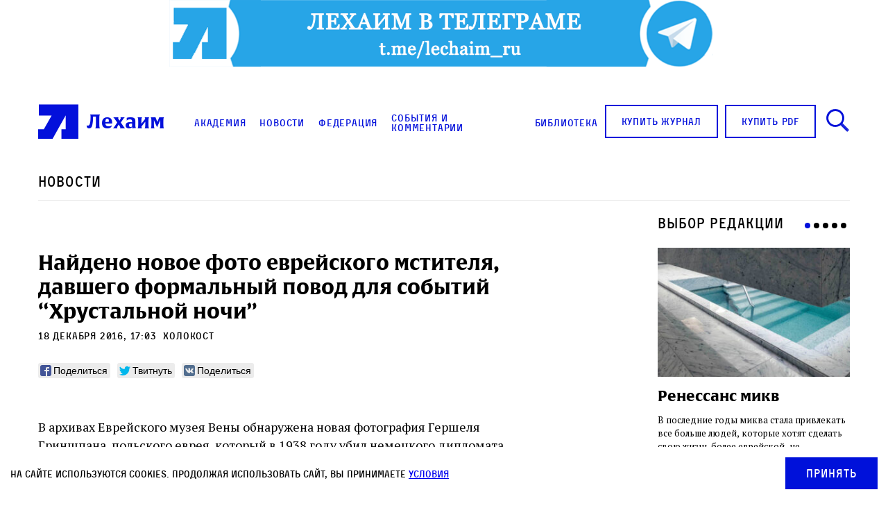

--- FILE ---
content_type: text/html; charset=UTF-8
request_url: https://lechaim.ru/news/najdeno-novoe-foto-evrejskogo-mstitelya-davshego-formalnyj-povod-dlya-sobytij-hrustalnoj-nochi/
body_size: 21099
content:
<!DOCTYPE html>
<html>

<head lang="ru-RU"><style>img.lazy{min-height:1px}</style><link href="https://lechaim.ru/wp-content/plugins/w3-total-cache/pub/js/lazyload.min.js" as="script">
    <link rel="apple-touch-icon" sizes="180x180" href="https://lechaim.ru/wp-content/themes/lechaim-resp/assets/img/apple-touch-icon.png">
    <link rel="icon" type="image/png" sizes="32x32" href="https://lechaim.ru/wp-content/themes/lechaim-resp/assets/img/favicon-32x32.png">
    <link rel="icon" type="image/png" sizes="16x16" href="https://lechaim.ru/wp-content/themes/lechaim-resp/assets/img/favicon-16x16.png">
    <link rel="mask-icon" href="https://lechaim.ru/wp-content/themes/lechaim-resp/assets/img/safari-pinned-tab.svg" color="#5bbad5">
    <meta name="theme-color" content="#ffffff">
    <meta charset="UTF-8">
    <meta name="google-site-verification" content="6qo_FKKL5dSKuYdf0rU4SkjyvoNGCJFcLogXa_r_Yz4" />
    <meta name="viewport" content="width=device-width, initial-scale=1.0, maximum-scale=1.0, user-scalable=0" />
        <meta property="fb:pages" content="153347451379375" />
    <meta property='og:og:locale' content='ru_RU'>
    <meta property='og:type' content='article'>
    <meta property='og:site_name' content='Лехаим'>
    <meta property='og:url' content='http://lechaim.ru/news/najdeno-novoe-foto-evrejskogo-mstitelya-davshego-formalnyj-povod-dlya-sobytij-hrustalnoj-nochi/'>
    <meta property='og:title' content='Найдено новое фото еврейского мстителя, давшего формальный повод для событий &#8220;Хрустальной ночи&#8221;'>
        <meta property='og:description' content='В архивах Еврейского музея Вены обнаружена новая фотография Гершеля Гриншпана, польского еврея, который в 1938 году убил немецкого дипломата Эрнста фом Рата, что послужило формальным поводом для событий "Хрустальной ночи" - антиеврейского погрома во всей нацистской Германии и части Австрии 9—10 ноября 1938 года, осуществленного военизированными отрядами СА и гражданскими лицами.'>
            <meta property='og:image' content='https://lechaim.ru/wp-content/uploads/2016/12/grinshpan_hrustal.jpg'>
    <link rel="image_src" href='https://lechaim.ru/wp-content/uploads/2016/12/grinshpan_hrustal.jpg'>
    <meta name='twitter:image' content='https://lechaim.ru/wp-content/uploads/2016/12/grinshpan_hrustal.jpg'>
        <meta name='twitter:card' content='summary'>
    <meta name='twitter:site' content='@LechaimRU'>
    <meta name='twitter:creator' content='@LechaimRU'>
    <meta property='article:published_time' content='2016-12-18T17:03:08+03:00'>
    <meta property='article:publisher' content='https://www.facebook.com/lechaim.ru'>
        <title>Найдено новое фото еврейского мстителя, давшего формальный повод для событий &#8220;Хрустальной ночи&#8221; — Лехаим
    </title>
    <link href='https://fonts.googleapis.com/css?family=PT+Serif:400,700&subset=latin,cyrillic-ext' rel='stylesheet'>
    <link rel="stylesheet" href="https://lechaim.ru/wp-content/themes/lechaim-resp/assets/css/style_add-to-scss.css?v=2208031747560">
    <link rel="stylesheet" href="https://lechaim.ru/wp-content/themes/lechaim-resp/assets/css/style.css?v=2505301624230">
        <meta name='robots' content='index, follow, max-image-preview:large, max-snippet:-1, max-video-preview:-1' />

	<!-- This site is optimized with the Yoast SEO plugin v22.8 - https://yoast.com/wordpress/plugins/seo/ -->
	<meta name="description" content="НОВОСТИ" />
	<link rel="canonical" href="https://lechaim.ru/news/najdeno-novoe-foto-evrejskogo-mstitelya-davshego-formalnyj-povod-dlya-sobytij-hrustalnoj-nochi/" />
	<meta property="og:locale" content="ru_RU" />
	<meta property="og:type" content="article" />
	<meta property="og:title" content="Найдено новое фото еврейского мстителя, давшего формальный повод для событий &quot;Хрустальной ночи&quot;" />
	<meta property="og:description" content="НОВОСТИ" />
	<meta property="og:url" content="https://lechaim.ru/news/najdeno-novoe-foto-evrejskogo-mstitelya-davshego-formalnyj-povod-dlya-sobytij-hrustalnoj-nochi/" />
	<meta property="og:site_name" content="Лехаим" />
	<meta property="article:publisher" content="https://www.facebook.com/lechaim.ru" />
	<meta property="article:modified_time" content="2016-12-18T13:30:10+00:00" />
	<meta property="og:image" content="https://lechaim.ru/wp-content/uploads/2016/12/grinshpan_hrustal.jpg" />
	<meta property="og:image:width" content="600" />
	<meta property="og:image:height" content="400" />
	<meta property="og:image:type" content="image/jpeg" />
	<meta name="twitter:card" content="summary_large_image" />
	<meta name="twitter:site" content="@lechaimRU" />
	<script type="application/ld+json" class="yoast-schema-graph">{"@context":"https://schema.org","@graph":[{"@type":"WebPage","@id":"https://lechaim.ru/news/najdeno-novoe-foto-evrejskogo-mstitelya-davshego-formalnyj-povod-dlya-sobytij-hrustalnoj-nochi/","url":"https://lechaim.ru/news/najdeno-novoe-foto-evrejskogo-mstitelya-davshego-formalnyj-povod-dlya-sobytij-hrustalnoj-nochi/","name":"Найдено новое фото еврейского мстителя, давшего формальный повод для событий \"Хрустальной ночи\"","isPartOf":{"@id":"https://lechaim.ru/#website"},"primaryImageOfPage":{"@id":"https://lechaim.ru/news/najdeno-novoe-foto-evrejskogo-mstitelya-davshego-formalnyj-povod-dlya-sobytij-hrustalnoj-nochi/#primaryimage"},"image":{"@id":"https://lechaim.ru/news/najdeno-novoe-foto-evrejskogo-mstitelya-davshego-formalnyj-povod-dlya-sobytij-hrustalnoj-nochi/#primaryimage"},"thumbnailUrl":"https://lechaim.ru/wp-content/uploads/2016/12/grinshpan_hrustal.jpg","datePublished":"2016-12-18T14:03:08+00:00","dateModified":"2016-12-18T13:30:10+00:00","description":"НОВОСТИ","breadcrumb":{"@id":"https://lechaim.ru/news/najdeno-novoe-foto-evrejskogo-mstitelya-davshego-formalnyj-povod-dlya-sobytij-hrustalnoj-nochi/#breadcrumb"},"inLanguage":"ru-RU","potentialAction":[{"@type":"ReadAction","target":["https://lechaim.ru/news/najdeno-novoe-foto-evrejskogo-mstitelya-davshego-formalnyj-povod-dlya-sobytij-hrustalnoj-nochi/"]}]},{"@type":"ImageObject","inLanguage":"ru-RU","@id":"https://lechaim.ru/news/najdeno-novoe-foto-evrejskogo-mstitelya-davshego-formalnyj-povod-dlya-sobytij-hrustalnoj-nochi/#primaryimage","url":"https://lechaim.ru/wp-content/uploads/2016/12/grinshpan_hrustal.jpg","contentUrl":"https://lechaim.ru/wp-content/uploads/2016/12/grinshpan_hrustal.jpg","width":600,"height":400},{"@type":"BreadcrumbList","@id":"https://lechaim.ru/news/najdeno-novoe-foto-evrejskogo-mstitelya-davshego-formalnyj-povod-dlya-sobytij-hrustalnoj-nochi/#breadcrumb","itemListElement":[{"@type":"ListItem","position":1,"name":"Главная страница","item":"https://lechaim.ru/"},{"@type":"ListItem","position":2,"name":"Новости","item":"https://lechaim.ru/news/"},{"@type":"ListItem","position":3,"name":"Найдено новое фото еврейского мстителя, давшего формальный повод для событий &#8220;Хрустальной ночи&#8221;"}]},{"@type":"WebSite","@id":"https://lechaim.ru/#website","url":"https://lechaim.ru/","name":"Лехаим","description":"Литературно-публицистический журнал","publisher":{"@id":"https://lechaim.ru/#organization"},"potentialAction":[{"@type":"SearchAction","target":{"@type":"EntryPoint","urlTemplate":"https://lechaim.ru/?s={search_term_string}"},"query-input":"required name=search_term_string"}],"inLanguage":"ru-RU"},{"@type":"Organization","@id":"https://lechaim.ru/#organization","name":"Лехаим","url":"https://lechaim.ru/","logo":{"@type":"ImageObject","inLanguage":"ru-RU","@id":"https://lechaim.ru/#/schema/logo/image/","url":"https://lechaim.ru/wp-content/uploads/2024/05/Screenshot-2024-05-12-102025.png","contentUrl":"https://lechaim.ru/wp-content/uploads/2024/05/Screenshot-2024-05-12-102025.png","width":219,"height":73,"caption":"Лехаим"},"image":{"@id":"https://lechaim.ru/#/schema/logo/image/"},"sameAs":["https://www.facebook.com/lechaim.ru","https://x.com/lechaimRU"]}]}</script>
	<!-- / Yoast SEO plugin. -->


<script type="text/javascript">
/* <![CDATA[ */
window._wpemojiSettings = {"baseUrl":"https:\/\/s.w.org\/images\/core\/emoji\/15.0.3\/72x72\/","ext":".png","svgUrl":"https:\/\/s.w.org\/images\/core\/emoji\/15.0.3\/svg\/","svgExt":".svg","source":{"concatemoji":"https:\/\/lechaim.ru\/wp-includes\/js\/wp-emoji-release.min.js?ver=cfde7594648088d397593508a32d3af7"}};
/*! This file is auto-generated */
!function(i,n){var o,s,e;function c(e){try{var t={supportTests:e,timestamp:(new Date).valueOf()};sessionStorage.setItem(o,JSON.stringify(t))}catch(e){}}function p(e,t,n){e.clearRect(0,0,e.canvas.width,e.canvas.height),e.fillText(t,0,0);var t=new Uint32Array(e.getImageData(0,0,e.canvas.width,e.canvas.height).data),r=(e.clearRect(0,0,e.canvas.width,e.canvas.height),e.fillText(n,0,0),new Uint32Array(e.getImageData(0,0,e.canvas.width,e.canvas.height).data));return t.every(function(e,t){return e===r[t]})}function u(e,t,n){switch(t){case"flag":return n(e,"\ud83c\udff3\ufe0f\u200d\u26a7\ufe0f","\ud83c\udff3\ufe0f\u200b\u26a7\ufe0f")?!1:!n(e,"\ud83c\uddfa\ud83c\uddf3","\ud83c\uddfa\u200b\ud83c\uddf3")&&!n(e,"\ud83c\udff4\udb40\udc67\udb40\udc62\udb40\udc65\udb40\udc6e\udb40\udc67\udb40\udc7f","\ud83c\udff4\u200b\udb40\udc67\u200b\udb40\udc62\u200b\udb40\udc65\u200b\udb40\udc6e\u200b\udb40\udc67\u200b\udb40\udc7f");case"emoji":return!n(e,"\ud83d\udc26\u200d\u2b1b","\ud83d\udc26\u200b\u2b1b")}return!1}function f(e,t,n){var r="undefined"!=typeof WorkerGlobalScope&&self instanceof WorkerGlobalScope?new OffscreenCanvas(300,150):i.createElement("canvas"),a=r.getContext("2d",{willReadFrequently:!0}),o=(a.textBaseline="top",a.font="600 32px Arial",{});return e.forEach(function(e){o[e]=t(a,e,n)}),o}function t(e){var t=i.createElement("script");t.src=e,t.defer=!0,i.head.appendChild(t)}"undefined"!=typeof Promise&&(o="wpEmojiSettingsSupports",s=["flag","emoji"],n.supports={everything:!0,everythingExceptFlag:!0},e=new Promise(function(e){i.addEventListener("DOMContentLoaded",e,{once:!0})}),new Promise(function(t){var n=function(){try{var e=JSON.parse(sessionStorage.getItem(o));if("object"==typeof e&&"number"==typeof e.timestamp&&(new Date).valueOf()<e.timestamp+604800&&"object"==typeof e.supportTests)return e.supportTests}catch(e){}return null}();if(!n){if("undefined"!=typeof Worker&&"undefined"!=typeof OffscreenCanvas&&"undefined"!=typeof URL&&URL.createObjectURL&&"undefined"!=typeof Blob)try{var e="postMessage("+f.toString()+"("+[JSON.stringify(s),u.toString(),p.toString()].join(",")+"));",r=new Blob([e],{type:"text/javascript"}),a=new Worker(URL.createObjectURL(r),{name:"wpTestEmojiSupports"});return void(a.onmessage=function(e){c(n=e.data),a.terminate(),t(n)})}catch(e){}c(n=f(s,u,p))}t(n)}).then(function(e){for(var t in e)n.supports[t]=e[t],n.supports.everything=n.supports.everything&&n.supports[t],"flag"!==t&&(n.supports.everythingExceptFlag=n.supports.everythingExceptFlag&&n.supports[t]);n.supports.everythingExceptFlag=n.supports.everythingExceptFlag&&!n.supports.flag,n.DOMReady=!1,n.readyCallback=function(){n.DOMReady=!0}}).then(function(){return e}).then(function(){var e;n.supports.everything||(n.readyCallback(),(e=n.source||{}).concatemoji?t(e.concatemoji):e.wpemoji&&e.twemoji&&(t(e.twemoji),t(e.wpemoji)))}))}((window,document),window._wpemojiSettings);
/* ]]> */
</script>
<style id='wp-emoji-styles-inline-css' type='text/css'>

	img.wp-smiley, img.emoji {
		display: inline !important;
		border: none !important;
		box-shadow: none !important;
		height: 1em !important;
		width: 1em !important;
		margin: 0 0.07em !important;
		vertical-align: -0.1em !important;
		background: none !important;
		padding: 0 !important;
	}
</style>
<link rel='stylesheet' id='wp-block-library-css' href='https://lechaim.ru/wp-includes/css/dist/block-library/style.min.css?ver=cfde7594648088d397593508a32d3af7' type='text/css' media='all' />
<style id='classic-theme-styles-inline-css' type='text/css'>
/*! This file is auto-generated */
.wp-block-button__link{color:#fff;background-color:#32373c;border-radius:9999px;box-shadow:none;text-decoration:none;padding:calc(.667em + 2px) calc(1.333em + 2px);font-size:1.125em}.wp-block-file__button{background:#32373c;color:#fff;text-decoration:none}
</style>
<style id='global-styles-inline-css' type='text/css'>
body{--wp--preset--color--black: #000000;--wp--preset--color--cyan-bluish-gray: #abb8c3;--wp--preset--color--white: #ffffff;--wp--preset--color--pale-pink: #f78da7;--wp--preset--color--vivid-red: #cf2e2e;--wp--preset--color--luminous-vivid-orange: #ff6900;--wp--preset--color--luminous-vivid-amber: #fcb900;--wp--preset--color--light-green-cyan: #7bdcb5;--wp--preset--color--vivid-green-cyan: #00d084;--wp--preset--color--pale-cyan-blue: #8ed1fc;--wp--preset--color--vivid-cyan-blue: #0693e3;--wp--preset--color--vivid-purple: #9b51e0;--wp--preset--gradient--vivid-cyan-blue-to-vivid-purple: linear-gradient(135deg,rgba(6,147,227,1) 0%,rgb(155,81,224) 100%);--wp--preset--gradient--light-green-cyan-to-vivid-green-cyan: linear-gradient(135deg,rgb(122,220,180) 0%,rgb(0,208,130) 100%);--wp--preset--gradient--luminous-vivid-amber-to-luminous-vivid-orange: linear-gradient(135deg,rgba(252,185,0,1) 0%,rgba(255,105,0,1) 100%);--wp--preset--gradient--luminous-vivid-orange-to-vivid-red: linear-gradient(135deg,rgba(255,105,0,1) 0%,rgb(207,46,46) 100%);--wp--preset--gradient--very-light-gray-to-cyan-bluish-gray: linear-gradient(135deg,rgb(238,238,238) 0%,rgb(169,184,195) 100%);--wp--preset--gradient--cool-to-warm-spectrum: linear-gradient(135deg,rgb(74,234,220) 0%,rgb(151,120,209) 20%,rgb(207,42,186) 40%,rgb(238,44,130) 60%,rgb(251,105,98) 80%,rgb(254,248,76) 100%);--wp--preset--gradient--blush-light-purple: linear-gradient(135deg,rgb(255,206,236) 0%,rgb(152,150,240) 100%);--wp--preset--gradient--blush-bordeaux: linear-gradient(135deg,rgb(254,205,165) 0%,rgb(254,45,45) 50%,rgb(107,0,62) 100%);--wp--preset--gradient--luminous-dusk: linear-gradient(135deg,rgb(255,203,112) 0%,rgb(199,81,192) 50%,rgb(65,88,208) 100%);--wp--preset--gradient--pale-ocean: linear-gradient(135deg,rgb(255,245,203) 0%,rgb(182,227,212) 50%,rgb(51,167,181) 100%);--wp--preset--gradient--electric-grass: linear-gradient(135deg,rgb(202,248,128) 0%,rgb(113,206,126) 100%);--wp--preset--gradient--midnight: linear-gradient(135deg,rgb(2,3,129) 0%,rgb(40,116,252) 100%);--wp--preset--font-size--small: 13px;--wp--preset--font-size--medium: 20px;--wp--preset--font-size--large: 36px;--wp--preset--font-size--x-large: 42px;--wp--preset--spacing--20: 0.44rem;--wp--preset--spacing--30: 0.67rem;--wp--preset--spacing--40: 1rem;--wp--preset--spacing--50: 1.5rem;--wp--preset--spacing--60: 2.25rem;--wp--preset--spacing--70: 3.38rem;--wp--preset--spacing--80: 5.06rem;--wp--preset--shadow--natural: 6px 6px 9px rgba(0, 0, 0, 0.2);--wp--preset--shadow--deep: 12px 12px 50px rgba(0, 0, 0, 0.4);--wp--preset--shadow--sharp: 6px 6px 0px rgba(0, 0, 0, 0.2);--wp--preset--shadow--outlined: 6px 6px 0px -3px rgba(255, 255, 255, 1), 6px 6px rgba(0, 0, 0, 1);--wp--preset--shadow--crisp: 6px 6px 0px rgba(0, 0, 0, 1);}:where(.is-layout-flex){gap: 0.5em;}:where(.is-layout-grid){gap: 0.5em;}body .is-layout-flex{display: flex;}body .is-layout-flex{flex-wrap: wrap;align-items: center;}body .is-layout-flex > *{margin: 0;}body .is-layout-grid{display: grid;}body .is-layout-grid > *{margin: 0;}:where(.wp-block-columns.is-layout-flex){gap: 2em;}:where(.wp-block-columns.is-layout-grid){gap: 2em;}:where(.wp-block-post-template.is-layout-flex){gap: 1.25em;}:where(.wp-block-post-template.is-layout-grid){gap: 1.25em;}.has-black-color{color: var(--wp--preset--color--black) !important;}.has-cyan-bluish-gray-color{color: var(--wp--preset--color--cyan-bluish-gray) !important;}.has-white-color{color: var(--wp--preset--color--white) !important;}.has-pale-pink-color{color: var(--wp--preset--color--pale-pink) !important;}.has-vivid-red-color{color: var(--wp--preset--color--vivid-red) !important;}.has-luminous-vivid-orange-color{color: var(--wp--preset--color--luminous-vivid-orange) !important;}.has-luminous-vivid-amber-color{color: var(--wp--preset--color--luminous-vivid-amber) !important;}.has-light-green-cyan-color{color: var(--wp--preset--color--light-green-cyan) !important;}.has-vivid-green-cyan-color{color: var(--wp--preset--color--vivid-green-cyan) !important;}.has-pale-cyan-blue-color{color: var(--wp--preset--color--pale-cyan-blue) !important;}.has-vivid-cyan-blue-color{color: var(--wp--preset--color--vivid-cyan-blue) !important;}.has-vivid-purple-color{color: var(--wp--preset--color--vivid-purple) !important;}.has-black-background-color{background-color: var(--wp--preset--color--black) !important;}.has-cyan-bluish-gray-background-color{background-color: var(--wp--preset--color--cyan-bluish-gray) !important;}.has-white-background-color{background-color: var(--wp--preset--color--white) !important;}.has-pale-pink-background-color{background-color: var(--wp--preset--color--pale-pink) !important;}.has-vivid-red-background-color{background-color: var(--wp--preset--color--vivid-red) !important;}.has-luminous-vivid-orange-background-color{background-color: var(--wp--preset--color--luminous-vivid-orange) !important;}.has-luminous-vivid-amber-background-color{background-color: var(--wp--preset--color--luminous-vivid-amber) !important;}.has-light-green-cyan-background-color{background-color: var(--wp--preset--color--light-green-cyan) !important;}.has-vivid-green-cyan-background-color{background-color: var(--wp--preset--color--vivid-green-cyan) !important;}.has-pale-cyan-blue-background-color{background-color: var(--wp--preset--color--pale-cyan-blue) !important;}.has-vivid-cyan-blue-background-color{background-color: var(--wp--preset--color--vivid-cyan-blue) !important;}.has-vivid-purple-background-color{background-color: var(--wp--preset--color--vivid-purple) !important;}.has-black-border-color{border-color: var(--wp--preset--color--black) !important;}.has-cyan-bluish-gray-border-color{border-color: var(--wp--preset--color--cyan-bluish-gray) !important;}.has-white-border-color{border-color: var(--wp--preset--color--white) !important;}.has-pale-pink-border-color{border-color: var(--wp--preset--color--pale-pink) !important;}.has-vivid-red-border-color{border-color: var(--wp--preset--color--vivid-red) !important;}.has-luminous-vivid-orange-border-color{border-color: var(--wp--preset--color--luminous-vivid-orange) !important;}.has-luminous-vivid-amber-border-color{border-color: var(--wp--preset--color--luminous-vivid-amber) !important;}.has-light-green-cyan-border-color{border-color: var(--wp--preset--color--light-green-cyan) !important;}.has-vivid-green-cyan-border-color{border-color: var(--wp--preset--color--vivid-green-cyan) !important;}.has-pale-cyan-blue-border-color{border-color: var(--wp--preset--color--pale-cyan-blue) !important;}.has-vivid-cyan-blue-border-color{border-color: var(--wp--preset--color--vivid-cyan-blue) !important;}.has-vivid-purple-border-color{border-color: var(--wp--preset--color--vivid-purple) !important;}.has-vivid-cyan-blue-to-vivid-purple-gradient-background{background: var(--wp--preset--gradient--vivid-cyan-blue-to-vivid-purple) !important;}.has-light-green-cyan-to-vivid-green-cyan-gradient-background{background: var(--wp--preset--gradient--light-green-cyan-to-vivid-green-cyan) !important;}.has-luminous-vivid-amber-to-luminous-vivid-orange-gradient-background{background: var(--wp--preset--gradient--luminous-vivid-amber-to-luminous-vivid-orange) !important;}.has-luminous-vivid-orange-to-vivid-red-gradient-background{background: var(--wp--preset--gradient--luminous-vivid-orange-to-vivid-red) !important;}.has-very-light-gray-to-cyan-bluish-gray-gradient-background{background: var(--wp--preset--gradient--very-light-gray-to-cyan-bluish-gray) !important;}.has-cool-to-warm-spectrum-gradient-background{background: var(--wp--preset--gradient--cool-to-warm-spectrum) !important;}.has-blush-light-purple-gradient-background{background: var(--wp--preset--gradient--blush-light-purple) !important;}.has-blush-bordeaux-gradient-background{background: var(--wp--preset--gradient--blush-bordeaux) !important;}.has-luminous-dusk-gradient-background{background: var(--wp--preset--gradient--luminous-dusk) !important;}.has-pale-ocean-gradient-background{background: var(--wp--preset--gradient--pale-ocean) !important;}.has-electric-grass-gradient-background{background: var(--wp--preset--gradient--electric-grass) !important;}.has-midnight-gradient-background{background: var(--wp--preset--gradient--midnight) !important;}.has-small-font-size{font-size: var(--wp--preset--font-size--small) !important;}.has-medium-font-size{font-size: var(--wp--preset--font-size--medium) !important;}.has-large-font-size{font-size: var(--wp--preset--font-size--large) !important;}.has-x-large-font-size{font-size: var(--wp--preset--font-size--x-large) !important;}
.wp-block-navigation a:where(:not(.wp-element-button)){color: inherit;}
:where(.wp-block-post-template.is-layout-flex){gap: 1.25em;}:where(.wp-block-post-template.is-layout-grid){gap: 1.25em;}
:where(.wp-block-columns.is-layout-flex){gap: 2em;}:where(.wp-block-columns.is-layout-grid){gap: 2em;}
.wp-block-pullquote{font-size: 1.5em;line-height: 1.6;}
</style>
<link rel='stylesheet' id='akp-dynamic-css-css' href='https://lechaim.ru/wp-admin/admin-ajax.php?action=akp_dynamic_css&#038;ver=cfde7594648088d397593508a32d3af7' type='text/css' media='all' />
<link rel='stylesheet' id='search-filter-plugin-styles-css' href='https://lechaim.ru/wp-content/plugins/search-filter-pro/public/assets/css/search-filter.min.css?ver=2.5.4' type='text/css' media='all' />
<script type="text/javascript" src="https://lechaim.ru/wp-includes/js/jquery/jquery.min.js?ver=3.7.1" id="jquery-core-js"></script>
<script type="text/javascript" src="https://lechaim.ru/wp-includes/js/jquery/jquery-migrate.min.js?ver=3.4.1" id="jquery-migrate-js"></script>
<script type="text/javascript" src="https://lechaim.ru/wp-content/plugins/adkingpro/js/jquery.jshowoff.js?ver=cfde7594648088d397593508a32d3af7" id="jshowoff-js"></script>
<script type="text/javascript" id="adkingpro-js-js-extra">
/* <![CDATA[ */
var AkpAjax = {"ajaxurl":"https:\/\/lechaim.ru\/wp-admin\/admin-ajax.php","ajaxnonce":"f843ee0b1e"};
/* ]]> */
</script>
<script type="text/javascript" src="https://lechaim.ru/wp-content/plugins/adkingpro/js/adkingpro-functions.js?ver=cfde7594648088d397593508a32d3af7" id="adkingpro-js-js"></script>
<script type="text/javascript" id="search-filter-plugin-build-js-extra">
/* <![CDATA[ */
var SF_LDATA = {"ajax_url":"https:\/\/lechaim.ru\/wp-admin\/admin-ajax.php","home_url":"https:\/\/lechaim.ru\/","extensions":[]};
/* ]]> */
</script>
<script type="text/javascript" src="https://lechaim.ru/wp-content/plugins/search-filter-pro/public/assets/js/search-filter-build.min.js?ver=2.5.4" id="search-filter-plugin-build-js"></script>
<script type="text/javascript" src="https://lechaim.ru/wp-content/plugins/search-filter-pro/public/assets/js/chosen.jquery.min.js?ver=2.5.4" id="search-filter-plugin-chosen-js"></script>
<link rel="https://api.w.org/" href="https://lechaim.ru/wp-json/" /><link rel="EditURI" type="application/rsd+xml" title="RSD" href="https://lechaim.ru/xmlrpc.php?rsd" />

<link rel='shortlink' href='https://lechaim.ru/?p=11564' />
<link rel="alternate" type="application/json+oembed" href="https://lechaim.ru/wp-json/oembed/1.0/embed?url=https%3A%2F%2Flechaim.ru%2Fnews%2Fnajdeno-novoe-foto-evrejskogo-mstitelya-davshego-formalnyj-povod-dlya-sobytij-hrustalnoj-nochi%2F" />
<link rel="alternate" type="text/xml+oembed" href="https://lechaim.ru/wp-json/oembed/1.0/embed?url=https%3A%2F%2Flechaim.ru%2Fnews%2Fnajdeno-novoe-foto-evrejskogo-mstitelya-davshego-formalnyj-povod-dlya-sobytij-hrustalnoj-nochi%2F&#038;format=xml" />
            <style type="text/css">
                .adkingprobanner.rollover {position: relative;}
                .adkingprobanner.rollover .akp_rollover_image {
                    position: absolute;
                    top: 0;
                    left: 0;
                    z-index: 1;
                }
                .adkingprobanner.rollover .akp_rollover_image.over {z-index: 0;}
                .adkingprobanner.rollover:hover .akp_rollover_image.over {z-index: 2;}
                /* Add any CSS you would like to modify your banner ads here */
.bottom-banners-mainpage {margin-bottom:16px}            </style>
            <meta property="fb:app_id" content=""/><meta property="fb:app_id" content="191453857933610"/>			<meta property="fb:pages" content="153347451379375" />
			<script type="text/javascript">//<![CDATA[
  function external_links_in_new_windows_loop() {
    if (!document.links) {
      document.links = document.getElementsByTagName('a');
    }
    var change_link = false;
    var force = '';
    var ignore = 'torah.ru';

    for (var t=0; t<document.links.length; t++) {
      var all_links = document.links[t];
      change_link = false;
      
      if(document.links[t].hasAttribute('onClick') == false) {
        // forced if the address starts with http (or also https), but does not link to the current domain
        if(all_links.href.search(/^http/) != -1 && all_links.href.search('lechaim.ru') == -1 && all_links.href.search(/^#/) == -1) {
          // console.log('Changed ' + all_links.href);
          change_link = true;
        }
          
        if(force != '' && all_links.href.search(force) != -1) {
          // forced
          // console.log('force ' + all_links.href);
          change_link = true;
        }
        
        if(ignore != '' && all_links.href.search(ignore) != -1) {
          // console.log('ignore ' + all_links.href);
          // ignored
          change_link = false;
        }

        if(change_link == true) {
          // console.log('Changed ' + all_links.href);
          document.links[t].setAttribute('onClick', 'javascript:window.open(\'' + all_links.href.replace(/'/g, '') + '\', \'_blank\', \'noopener\'); return false;');
          document.links[t].removeAttribute('target');
        }
      }
    }
  }
  
  // Load
  function external_links_in_new_windows_load(func)
  {  
    var oldonload = window.onload;
    if (typeof window.onload != 'function'){
      window.onload = func;
    } else {
      window.onload = function(){
        oldonload();
        func();
      }
    }
  }

  external_links_in_new_windows_load(external_links_in_new_windows_loop);
  //]]></script>

		<script>
			( function() {
				window.onpageshow = function( event ) {
					// Defined window.wpforms means that a form exists on a page.
					// If so and back/forward button has been clicked,
					// force reload a page to prevent the submit button state stuck.
					if ( typeof window.wpforms !== 'undefined' && event.persisted ) {
						window.location.reload();
					}
				};
			}() );
		</script>
		
<!-- Meta Pixel Code -->
<script type='text/javascript'>
!function(f,b,e,v,n,t,s){if(f.fbq)return;n=f.fbq=function(){n.callMethod?
n.callMethod.apply(n,arguments):n.queue.push(arguments)};if(!f._fbq)f._fbq=n;
n.push=n;n.loaded=!0;n.version='2.0';n.queue=[];t=b.createElement(e);t.async=!0;
t.src=v;s=b.getElementsByTagName(e)[0];s.parentNode.insertBefore(t,s)}(window,
document,'script','https://connect.facebook.net/en_US/fbevents.js?v=next');
</script>
<!-- End Meta Pixel Code -->

      <script type='text/javascript'>
        var url = window.location.origin + '?ob=open-bridge';
        fbq('set', 'openbridge', '1616366655134742', url);
      </script>
    <script type='text/javascript'>fbq('init', '1616366655134742', {}, {
    "agent": "wordpress-6.5.7-3.0.16"
})</script><script type='text/javascript'>
    fbq('track', 'PageView', []);
  </script>
<!-- Meta Pixel Code -->
<noscript>
<img class="lazy" height="1" width="1" style="display:none" alt="fbpx"
src="data:image/svg+xml,%3Csvg%20xmlns='http://www.w3.org/2000/svg'%20viewBox='0%200%201%201'%3E%3C/svg%3E" data-src="https://www.facebook.com/tr?id=1616366655134742&ev=PageView&noscript=1" />
</noscript>
<!-- End Meta Pixel Code -->
<style id="wpforms-css-vars-root">
				:root {
					--wpforms-field-border-radius: 3px;
--wpforms-field-border-style: solid;
--wpforms-field-border-size: 1px;
--wpforms-field-background-color: #ffffff;
--wpforms-field-border-color: rgba( 0, 0, 0, 0.25 );
--wpforms-field-border-color-spare: rgba( 0, 0, 0, 0.25 );
--wpforms-field-text-color: rgba( 0, 0, 0, 0.7 );
--wpforms-field-menu-color: #ffffff;
--wpforms-label-color: rgba( 0, 0, 0, 0.85 );
--wpforms-label-sublabel-color: rgba( 0, 0, 0, 0.55 );
--wpforms-label-error-color: #d63637;
--wpforms-button-border-radius: 3px;
--wpforms-button-border-style: none;
--wpforms-button-border-size: 1px;
--wpforms-button-background-color: #066aab;
--wpforms-button-border-color: #066aab;
--wpforms-button-text-color: #ffffff;
--wpforms-page-break-color: #066aab;
--wpforms-background-image: none;
--wpforms-background-position: center center;
--wpforms-background-repeat: no-repeat;
--wpforms-background-size: cover;
--wpforms-background-width: 100px;
--wpforms-background-height: 100px;
--wpforms-background-color: rgba( 0, 0, 0, 0 );
--wpforms-background-url: none;
--wpforms-container-padding: 0px;
--wpforms-container-border-style: none;
--wpforms-container-border-width: 1px;
--wpforms-container-border-color: #000000;
--wpforms-container-border-radius: 3px;
--wpforms-field-size-input-height: 43px;
--wpforms-field-size-input-spacing: 15px;
--wpforms-field-size-font-size: 16px;
--wpforms-field-size-line-height: 19px;
--wpforms-field-size-padding-h: 14px;
--wpforms-field-size-checkbox-size: 16px;
--wpforms-field-size-sublabel-spacing: 5px;
--wpforms-field-size-icon-size: 1;
--wpforms-label-size-font-size: 16px;
--wpforms-label-size-line-height: 19px;
--wpforms-label-size-sublabel-font-size: 14px;
--wpforms-label-size-sublabel-line-height: 17px;
--wpforms-button-size-font-size: 17px;
--wpforms-button-size-height: 41px;
--wpforms-button-size-padding-h: 15px;
--wpforms-button-size-margin-top: 10px;
--wpforms-container-shadow-size-box-shadow: none;

				}
			</style>
    

        <script>
    (function(i, s, o, g, r, a, m) {
        i['GoogleAnalyticsObject'] = r;
        i[r] = i[r] || function() {
            (i[r].q = i[r].q || []).push(arguments)
        }, i[r].l = 1 * new Date();
        a = s.createElement(o),
            m = s.getElementsByTagName(o)[0];
        a.async = 1;
        a.src = g;
        m.parentNode.insertBefore(a, m)
    })(window, document, 'script', 'https://www.google-analytics.com/analytics.js', 'ga');

    ga('create', 'UA-81703894-1', 'auto');
    ga('send', 'pageview');
    </script>
    <!-- Yandex.Metrika counter -->
    <script type="text/javascript">
    (function(m, e, t, r, i, k, a) {
        m[i] = m[i] || function() {
            (m[i].a = m[i].a || []).push(arguments)
        };
        m[i].l = 1 * new Date();
        k = e.createElement(t), a = e.getElementsByTagName(t)[0], k.async = 1, k.src = r, a.parentNode.insertBefore(k, a)
    })
    (window, document, "script", "https://mc.yandex.ru/metrika/tag.js", "ym");

    ym(88950211, "init", {
        clickmap: true,
        trackLinks: true,
        accurateTrackBounce: true
    });
    </script>
    <noscript>
        <div><img class="lazy" src="data:image/svg+xml,%3Csvg%20xmlns='http://www.w3.org/2000/svg'%20viewBox='0%200%201%201'%3E%3C/svg%3E" data-src="https://mc.yandex.ru/watch/88950211" style="position:absolute; left:-9999px;" alt="" /></div>
    </noscript>
    <!-- /Yandex.Metrika counter -->
    <style>
    .myBanner * {
        max-width: 100%;
    }

    .contents_rubric {
        color: #0310DB;
        font: 400 14px/23px 'Activist', Helvetica, Arial, sans-serif;
        letter-spacing: .8px;
        margin: 14px auto 0 !important;
    }

    .contents_title {
        margin: 0 auto 0px !important;
        font: 700 22px/27px 'Alverata-Bold', 'PT Serif', Georgia, serif;
    }

    .contents_author {
        font: 400 14px/17px 'Activist', Helvetica, Arial, sans-serif;
        letter-spacing: .8px;
        margin: 3px auto 0 !important;
    }
    </style>

</head>

<body>

    <script>
    console.log(window.location.href);
    </script>
    <div class="master">
                <div class="banner display-banner">
            <div class='adkingprobanner top-banners akpbanner banner123552' style='width: px; height: px;'><a href='https://t.me/lechaim_ru' target="_blank" rel="nofollow" data-id='123552' data-ga='{"campaign":"telegram","banner":"Lechaim Telegram","implemented":"universal","imp_action":"Impression","click_action":"Click"}'><img class="lazy" src="data:image/svg+xml,%3Csvg%20xmlns='http://www.w3.org/2000/svg'%20viewBox='0%200%201200%20146'%3E%3C/svg%3E" data-src='https://lechaim.ru/wp-content/uploads/2022/03/tg_lechaim1.png' style='max-width: px; max-height: px;' alt='Лехаим в Телеграме' /></a></div><script type='text/javascript'>ga('send', 'event', 'telegram', 'Impression', 'Lechaim Telegram');</script>        </div>
        <div class="banner  display-mobile"></div>
        
        <header class="header     
            ">
            <div class="header_body">
                <div class="col-2">
                                        <div class="logo">
                        <a href="/" class="logo_link" title="Лехаим">
                            <span class="logo_title">Лехаим</span>
                        </a>
                    </div>
                                        <div class="holidays u-mq--small-laptop">
                        <div class="holidays_item">
                            <a href="https://lechaim.ru/category/tu-bishvat" class="holidays_link">
                                <div class="holidays_icon"><span class="i-calendar"></span></div>
                                <div class="holidays_info">
                                    <span class="holidays-info_subtitle">скоро</span>
                                    <span class="holidays-info_title">Ту Би-шват</span>
                                </div>
                            </a>
                            <!-- <a href="https://lechaim.ru/academy/bo1/" class="holidays_link"> -->
                            <a href="https://lechaim.ru/academy/bo5" class="holidays_link">
                                <div class="holidays_icon"><span class="i-tora"></span></div>
                                <div class="holidays_info">
                                    <span class="holidays-info_subtitle">глава Торы</span>
                                    <!-- <span class="holidays-info_title">Бо</span> -->
                                    <span class="holidays-info_title">Бо</span>
                                </div>
                            </a>
                        </div>
                        <div class="holidays_item" title="по московскому времени">
                            <div class="holidays_info-top">
                                <div class="holidays_icon"><span class="i-candles"></span></div>
                                <span class="holidays-info_subtitle">Москва</span>
                            </div>
                            <div class="holidays_info">
                                
		<div class="holidays-info_date">
			<span class="holidays-info_arr">↑</span>23 января 16:26
		</div>
		<div class="holidays-info_date">
			<span class="holidays-info_arr">↓</span>24 января 17:53
		</div>                            </div>
                        </div>
                    </div>
                </div>
                <div class="col-2">
                    <nav class="nav u-mq--small-laptop">
                        <ul class="nav_list">
                            <li class="nav_item"><a class="nav_link" href="//lechaim.ru/academy">Академия</a></li>
<li class="nav_item"><a class="nav_link" href="//lechaim.ru/news">Новости</a></li>
<li class="nav_item"><a class="nav_link" href="//lechaim.ru/federation">Федерация</a></li>
<li class="nav_item"><a class="nav_link" href="//lechaim.ru/events">События и комментарии</a></li>
<li class="nav_item"><a class="nav_link" href="https://lechaim.ru/category/biblioteka/">Библиотека</a></li>
                        </ul>
                    </nav>
                    <nav class="nav nav-base u-mq--small-laptop">
                        <ul class="nav_list">
                            <li class="nav_item"><a class="nav_link" target="_blank" rel="noopener" href="http://ru.chabad.org/calendar/view/month.asp?tdate=01%2F22%2F2026">Еврейский календарь</a></li>
<li class="nav_item"><a class="nav_link" href="https://lechaim.ru/category/biblioteka/">Библиотека</a></li>
                        </ul>
                    </nav>
                    <div class="buy">
                        <a class="nav_link nav_link--btn" href="https://knizhniki.ru/catalog/9785900313320/">купить журнал</a>
                    </div>
                    <div class="buy">
                        <a class="nav_link nav_link--btn" href="https://knizhniki.ru/catalog/97859003133201/">купить
                            pdf</a>
                    </div>
                    <div class="search">
                        <button class="search_btn i-search js-search-btn" title="Поиск"></button>
                    </div>
                    <div class="burger">
                        <button class="burger_btn i-burger js-burger-btn" title="Поиск"></button>
                    </div>
                    <div class="nav-mobile">
                        <div class="nav-mobile-wrap">
                            <ul class="nav_list">
                                <li class="nav_item"><a class="nav_link" href="//lechaim.ru/academy">Академия</a></li>
<li class="nav_item"><a class="nav_link" href="//lechaim.ru/news">Новости</a></li>
<li class="nav_item"><a class="nav_link" href="//lechaim.ru/federation">Федерация</a></li>
<li class="nav_item"><a class="nav_link" href="//lechaim.ru/events">События и комментарии</a></li>
<li class="nav_item"><a class="nav_link" href="https://lechaim.ru/category/biblioteka/">Библиотека</a></li>
                            </ul>
                            <div class="buy">
                                <a class="nav_link nav_link--btn" href="https://knizhniki.ru/catalog/9785900313320/">купить журнал</a>
                            </div>
                            <div class="buy">
                                <a class="nav_link nav_link--btn" href="https://knizhniki.ru/catalog/97859003133201/">купить
                                    pdf</a>
                            </div>
                            <div class="holidays">
                                <div class="holidays_item">
                                    <a href="https://lechaim.ru/category/tu-bishvat" class="holidays_link">
                                        <div class="holidays_icon"><span class="i-calendar"></span></div>
                                        <div class="holidays_info">
                                            <span class="holidays-info_subtitle">скоро</span>
                                            <span class="holidays-info_title">Ту Би-шват</span>
                                        </div>
                                    </a>
                                    <a href="https://lechaim.ru/academy/bo1/" class="holidays_link">
                                        <div class="holidays_icon"><span class="i-tora"></span></div>
                                        <div class="holidays_info">
                                            <span class="holidays-info_subtitle">глава Торы</span>
                                            <span class="holidays-info_title">Бо</span>
                                        </div>
                                    </a>
                                </div>
                                <div class="holidays_item" title="по московскому времени">
                                    <div class="holidays_info-top">
                                        <div class="holidays_icon"><span class="i-candles"></span></div>
                                        <span class="holidays-info_subtitle">Москва</span>
                                    </div>
                                    <div class="holidays_info">
                                        
		<div class="holidays-info_date">
			<span class="holidays-info_arr">↑</span>23 января 16:26
		</div>
		<div class="holidays-info_date">
			<span class="holidays-info_arr">↓</span>24 января 17:53
		</div>                                    </div>
                                </div>
                            </div>
                            <div class="prefooter_social u-font--social">
                                <h4 class="prefooter_title prefooter-social_title">Мы в социальных сетях</h4>
                                <ul class="social_list">
                                    <li class="social_item">
                                        <a href="//facebook.com/lechaim.ru" class="social_link">
                                            <span class="social_icon i-fb"></span>
                                            <span class="social_name">Facebook</span>
                                        </a>
                                    </li>
                                    <li class="social_item">
                                        <a href="//t.me/lechaim_ru" class="social_link">
                                            <span class="social_icon i-tg"></span>
                                            <span class="social_name">Телеграм</span>
                                        </a>
                                    </li>
                                    <!--
                                <li class="social_item">
                                    <a href="//vk.com/lechaim" class="social_link">
                                        <span class="social_icon i-vk"></span>
                                        <span class="social_name">Вконтакте</span>
                                    </a>
                                </li>
                                <li class="social_item">
                                    <a href="//twitter.com/lechaimRU" class="social_link">
                                        <span class="social_icon i-twi"></span>
                                        <span class="social_name">Twitter</span>
                                    </a>
                                </li>
-->
                                </ul>
                            </div>
                        </div>
                    </div>
                </div>
            </div>

        </header>

<main class="main-content archive-two-row">
    <div class="top-title">
        <div class="top-title_content">
            <div class="top-title_title">Новости</div>
            <div class="top-title_comm"></div>
        </div>
    </div>
    <div class="main-content_wrap">
		<section class="news-col-large">
	       			<article class="news-article">
				<div class="news_title">
					<h3 class="article_title">Найдено новое фото еврейского мстителя, давшего формальный повод для событий &#8220;Хрустальной ночи&#8221;</h3>
					<div class="article-title_info">
						<span class="article-title_info-text">
                            18&nbsp;декабря&nbsp;2016, 
                            17:03                             
                        </span>
						<span class="article-title_info-comm">
                            <!-- coucoulink-base - label-->
<a href="https://lechaim.ru/label/holokost/" class="link-base">
    Холокост</a>
                                
                        </span>
					</div>
				</div>
        <div class="article_likely">
                <div class="likely" style="float:left">
                    <div class="facebook" data-url="http://lechaim.ru/news/najdeno-novoe-foto-evrejskogo-mstitelya-davshego-formalnyj-povod-dlya-sobytij-hrustalnoj-nochi/">Поделиться</div>
                    <div class="twitter" data-url="http://lechaim.ru/news/najdeno-novoe-foto-evrejskogo-mstitelya-davshego-formalnyj-povod-dlya-sobytij-hrustalnoj-nochi/">Твитнуть</div>
                    <div class="vkontakte" data-url="http://lechaim.ru/news/najdeno-novoe-foto-evrejskogo-mstitelya-davshego-formalnyj-povod-dlya-sobytij-hrustalnoj-nochi/">Поделиться</div>
                 </div>
                 <div style="margin-left:10px;display:inline-block"></div>
            </div>
				<div class="article_text">
					<p>В архивах Еврейского музея Вены обнаружена новая фотография Гершеля Гриншпана, польского еврея, который в 1938 году убил немецкого дипломата Эрнста фом Рата, что послужило формальным поводом для событий &#8220;Хрустальной ночи&#8221; &#8211; антиеврейского погрома во всей нацистской Германии и части Австрии 9—10 ноября 1938 года, осуществленного военизированными отрядами СА и гражданскими лицами.</p>
<p>Ранее считалось, что Гриншпан погиб в начале 1940-х годов, однако, как сообщает The Guardian со ссылкой на австрийских экспертов, найденная фотография датируется 1946 годом.</p>
<p>Он запечатлен где-то в Германии на собрании так называемых &#8220;перемещенных лиц&#8221;.</p>
<p>Был проведен сравнительный тест, и программа, проанализировав найденную фотографию и ранее известные снимки Гриншпана, показала совпадение в 95%.</p>
<p>Несмотря на отсутствие доказательств, долгое время ходили слухи, что он пережил войну, а немецкий журналист в начале 1960-х утверждал, что Гриншпан был готов приехать в Германию, если бы ему было гарантирован иммунитет.</p>
<p><strong>Убийство и дальнейшая судьба</strong></p>
<p>Польский еврей Гершель Гриншпан вошел в немецкое посольство в Париже и пять раз выстрелил в Эрнста фом Рата. Дипломат скончался от полученных ранений через несколько дней. Свои действия Гриншпан объяснил местью за тысячи евреев, включая своих родственников, которые были депортированы из Германии и оказались в ужасных условиях на польско-немецкой границе.</p>
<p>Рейхсминистр народного просвещения и пропаганды Йозеф Геббельс использовал убийство фом Рата как повод для организации жестоких антиеврейских погромов, в результате которых атакам подверглись синагоги и принадлежащие евреям магазины.</p>
<p>В ходе так называемой &#8220;Хрустальной ночи&#8221; &#8211; &#8220;Ночи разбитых витрин&#8221; &#8211; погибли не менее 100 евреев, еще 30 тысяч были отправлены в концлагеря. Историки называют события ночи 9—10 ноября 1938 года началом Холокоста в Германии.</p>
<p>17-летний Гриншпан был арестован и перевезен в Германию, после допроса в гестапо его отправили в концлагерь Заксенхаузен. До настоящего времени последним известным фактом из его биографии являлись документы о его отправке в тюрьму Магдебурга. Ученые полагали, что он не увидел окончания войны и умер примерно в 1942 году.</p>
<p><strong>Несостоявшийся суд</strong></p>
<p>Исследователи отмечают, что если на фото действительно Гриншпан, то это добавляет вопросов к загадке его жизни, учитывая, что нацисты редко оставляли в живых столь скандальных участников событий. Однако, напоминает The Guardian, Геббельс хотел устроить громкий процесс над ним, но в итоге суд так и не состоялся. Дело в том, что Гриншпан поменял показания и заявил, что это было не убийство по политическим мотивам, а убийство на почве страсти, так как он состоял в гомосексуальной связи с фом Ратом.</p>
<p>По словам некоторых узников концлагеря Заксенхаузен, Гриншпан признавался им, что выдумал историю о гомосексуальной связи, зная, что нацисты не захотят предать огласке такие слухи.</p>
<p>Родители Гриншпана, которые переехали в Израиль в 1948 году, объявили его погибшим в 1960 году.</p>
<div id="wpdevar_comment_1" style="width:100%;text-align:center;">
		<span style="padding: 10px;font-size:16px;font-family:Arial,Helvetica Neue,Helvetica,sans-serif;color:#1d0fe0;">КОММЕНТАРИИ</span>
		<div class="fb-comments" data-href="https://lechaim.ru/news/najdeno-novoe-foto-evrejskogo-mstitelya-davshego-formalnyj-povod-dlya-sobytij-hrustalnoj-nochi/" data-order-by="social" data-numposts="10" data-width="100%" style="display:block;"></div></div><style>#wpdevar_comment_1 span,#wpdevar_comment_1 iframe{width:100% !important;} #wpdevar_comment_1 iframe{max-height: 100% !important;}</style>                </div>
                <div class="article_likely news-article_likely" data-url="https://lechaim.ru/news/najdeno-novoe-foto-evrejskogo-mstitelya-davshego-formalnyj-povod-dlya-sobytij-hrustalnoj-nochi/">
	                <div class="likely">
	                    <div class="twitter" data-url="http://lechaim.ru/news/najdeno-novoe-foto-evrejskogo-mstitelya-davshego-formalnyj-povod-dlya-sobytij-hrustalnoj-nochi/">Твитнуть</div>
	                    <div class="facebook" data-url="http://lechaim.ru/news/najdeno-novoe-foto-evrejskogo-mstitelya-davshego-formalnyj-povod-dlya-sobytij-hrustalnoj-nochi/">Поделиться</div>
	                    <div class="vkontakte" data-url="http://lechaim.ru/news/najdeno-novoe-foto-evrejskogo-mstitelya-davshego-formalnyj-povod-dlya-sobytij-hrustalnoj-nochi/">Поделиться</div>
	                 </div>
                  <div style="margin-left:10px;display:inline-block"></div>
	            </div>
			</article>
            		</section>
		<section class="news-col-small">
            			<div class="editors">
                <h2 class="section_title">Выбор редакции</h2>
                            <div class="owl-carousel editors-slider">
                                                                <article class="article-vertical">
                                    <a href="https://lechaim.ru/events/renessans-mikv/" class="article-vertical_content article_content">
                                        <img src="data:image/svg+xml,%3Csvg%20xmlns='http://www.w3.org/2000/svg'%20viewBox='0%200%20300%20200'%3E%3C/svg%3E" data-src="https://lechaim.ru/wp-content/uploads/2026/01/lech406ima_Storinka_095_Zobrazhennya_0001-1-300x200.jpg" class="article-vertical_pic article_pic lazy">
                                        <h3 class="article-vertical_title">Ренессанс микв</h3>
                                        <div class="article-vertical_text">
                                            <div class="article-vertical_lead" style="height: 94px; overflow: hidden; text-overflow: ellipsis; -webkit-line-clamp: 5; -webkit-box-orient: vertical; display: -webkit-box;">В последние годы миква стала привлекать все больше людей, которые хотят сделать свою жизнь более еврейской, не отказываясь от привычек, потребностей и вкусов. Одновременно и совсем не случайно в миквах усилился эстетический элемент в архитектуре и дизайне. Их становится все больше — сейчас во всем мире действуют 485 микв. Одни миквы работают независимо, другие — при центрах Хабада или синагогах. Но их число растет и за пределами ортодоксального общества</div>
                                            <div class="article-vertical_info article_info">
                                                <span class="article-info_date article_info-dot">
                                                    21&nbsp;января     
                                                </span>
                                                                                                <span class="article-info_author article_info-dot">
                                                    Стиль                                                </span>
                                                                                                                                                <span class="article-info_author article_info-dot">
                                                    Флора Цаповски. Перевод с английского  Любови Черниной                                                </span>
                                                                                            </div>
                                        </div>
                                    </a>
                                </article>
                                                                <article class="article-vertical">
                                    <a href="https://lechaim.ru/events/moisey-bottichelli/" class="article-vertical_content article_content">
                                        <img src="data:image/svg+xml,%3Csvg%20xmlns='http://www.w3.org/2000/svg'%20viewBox='0%200%20300%20200'%3E%3C/svg%3E" data-src="https://lechaim.ru/wp-content/uploads/2026/01/lech406ima_Storinka_001_Zobrazhennya_0001-1-300x200.jpg" class="article-vertical_pic article_pic lazy">
                                        <h3 class="article-vertical_title">Моисей Боттичелли</h3>
                                        <div class="article-vertical_text">
                                            <div class="article-vertical_lead" style="height: 94px; overflow: hidden; text-overflow: ellipsis; -webkit-line-clamp: 5; -webkit-box-orient: vertical; display: -webkit-box;">Боттичелли сознательно избегает изображения чудес, которые позже станут центральными в истории Моисея. Его интересует не сфера сверхъестественного, а этическое формирование личности. В этом он удивительно близок еврейскому прочтению Танаха, где величие пророка определяется не количеством чудес, а способностью нести бремя народа и закона</div>
                                            <div class="article-vertical_info article_info">
                                                <span class="article-info_date article_info-dot">
                                                    21&nbsp;января     
                                                </span>
                                                                                                <span class="article-info_author article_info-dot">
                                                    Колонка редактора                                                </span>
                                                                                                                                                <span class="article-info_author article_info-dot">
                                                    Борух Горин                                                </span>
                                                                                            </div>
                                        </div>
                                    </a>
                                </article>
                                                                <article class="article-vertical">
                                    <a href="https://lechaim.ru/events/kogda-yash-priehal-406/" class="article-vertical_content article_content">
                                        <img src="data:image/svg+xml,%3Csvg%20xmlns='http://www.w3.org/2000/svg'%20viewBox='0%200%20300%20200'%3E%3C/svg%3E" data-src="https://lechaim.ru/wp-content/uploads/2026/01/lech405ima_Storinka_128_Zobrazhennya_0001-1-300x200.jpg" class="article-vertical_pic article_pic lazy">
                                        <h3 class="article-vertical_title">Когда Яш приехал</h3>
                                        <div class="article-vertical_text">
                                            <div class="article-vertical_lead" style="height: 94px; overflow: hidden; text-overflow: ellipsis; -webkit-line-clamp: 5; -webkit-box-orient: vertical; display: -webkit-box;">Сейчас еврейская жизнь очень непредсказуема, поди знай, что она выкинет. Может, в один прекрасный день мы встретимся в Нью‑Йорке. Вы прогуливаетесь среди миллионов людей, как в американском кино, и вдруг я подхожу и кладу руку вам на плечо. И, чтобы вы сразу меня узнали, я скажу только одно слово...</div>
                                            <div class="article-vertical_info article_info">
                                                <span class="article-info_date article_info-dot">
                                                    18&nbsp;января     
                                                </span>
                                                                                                <span class="article-info_author article_info-dot">
                                                    Неразрезанные страницы                                                </span>
                                                                                                                                                <span class="article-info_author article_info-dot">
                                                    Янкев Глатштейн. Перевод с идиша  Исроэла Некрасова                                                </span>
                                                                                            </div>
                                        </div>
                                    </a>
                                </article>
                                                                <article class="article-vertical">
                                    <a href="https://lechaim.ru/events/skazki-na-nochy/" class="article-vertical_content article_content">
                                        <img src="data:image/svg+xml,%3Csvg%20xmlns='http://www.w3.org/2000/svg'%20viewBox='0%200%20300%20200'%3E%3C/svg%3E" data-src="https://lechaim.ru/wp-content/uploads/2026/01/lech405ima_Storinka_115_Zobrazhennya_0001-300x200.jpg" class="article-vertical_pic article_pic lazy">
                                        <h3 class="article-vertical_title">Сказки на ночь</h3>
                                        <div class="article-vertical_text">
                                            <div class="article-vertical_lead" style="height: 94px; overflow: hidden; text-overflow: ellipsis; -webkit-line-clamp: 5; -webkit-box-orient: vertical; display: -webkit-box;">Соседи пришли к ней домой и довольно строго сказали: «Ася! Слушай нас! Всем евреям надо срочно убегать, фашисты их физически уничтожают. Собирай свои вещи, закрывай квартиру, мы все вместе срочно уезжаем в эвакуацию...» Таким образом, Козловы, Ася с мачехой Ириной и с тетей Цилей эвакуировались с большими трудностями в Уфу</div>
                                            <div class="article-vertical_info article_info">
                                                <span class="article-info_date article_info-dot">
                                                    18&nbsp;января     
                                                </span>
                                                                                                <span class="article-info_author article_info-dot">
                                                    Неразрезанные страницы                                                </span>
                                                                                                                                                <span class="article-info_author article_info-dot">
                                                    Юлия Дубнова                                                </span>
                                                                                            </div>
                                        </div>
                                    </a>
                                </article>
                                                                <article class="article-vertical">
                                    <a href="https://lechaim.ru/events/pyatyj-punkt-desyat-knig-2025-goda/" class="article-vertical_content article_content">
                                        <img src="data:image/svg+xml,%3Csvg%20xmlns='http://www.w3.org/2000/svg'%20viewBox='0%200%20300%20200'%3E%3C/svg%3E" data-src="https://lechaim.ru/wp-content/uploads/2026/01/5p-16012025-1-300x200.jpg" class="article-vertical_pic article_pic lazy">
                                        <h3 class="article-vertical_title">Пятый пункт: Десять книг 2025 года</h3>
                                        <div class="article-vertical_text">
                                            <div class="article-vertical_lead" style="height: 94px; overflow: hidden; text-overflow: ellipsis; -webkit-line-clamp: 5; -webkit-box-orient: vertical; display: -webkit-box;">Какой перевод Торы на русский язык самый популярный в России? К чему мотивирует Книга Экклезиаста? И как рэпер Моргенштерн вернул к жизни книгу «365 размышлений Ребе»? Главный редактор журнала «Лехаим» Борух Горин рассказывает о десяти бестселлерах издательства «Книжники» в 2025 году</div>
                                            <div class="article-vertical_info article_info">
                                                <span class="article-info_date article_info-dot">
                                                    16&nbsp;января     
                                                </span>
                                                                                                <span class="article-info_author article_info-dot">
                                                    об этом надо поговорить                                                </span>
                                                                                                                                                <span class="article-info_author article_info-dot">
                                                    Борух Горин                                                </span>
                                                                                            </div>
                                        </div>
                                    </a>
                                </article>
                                                                                                
                            </div>
                        </div>
                                 <div class="section">
                            <article class="article-small is-editor">
                             <a href="/blogger/gorin" class="article-small_content article_content">
                                 <div class="article-small_text">                                     
                                     <h3 class="section-title_link article-small_title">Борух Горин</h3>
                                     <div class="section-title_link article-small_info article_info">колонка редактора</div>
                                 </div>
                             </a>
                         </article>
                                                <article class="article-vertical">
                            <a href="https://lechaim.ru/blogs/dvar-tora-bo-osmeyanie-faraona/" class="article-vertical_content article_content">
                                <div class="article-vertical_text">
                                    <div class="article-vertical_lead">Двар Тора. Бо: Осмеяние фараона</div>
                                     <div class="article-vertical_info article_info">
                                            <span class="article-info_date article_info-dot">
                                                20&nbsp;января   
                                            </span>
                                        </div>
                                </div>
                            </a>
                        </article>
                                                <article class="article-vertical">
                            <a href="https://lechaim.ru/blogs/dvar-tora-vaera-zachem-ostavil-ty-menya/" class="article-vertical_content article_content">
                                <div class="article-vertical_text">
                                    <div class="article-vertical_lead">Двар Тора. Ваэра: Зачем оставил Ты меня?</div>
                                     <div class="article-vertical_info article_info">
                                            <span class="article-info_date article_info-dot">
                                                13&nbsp;января   
                                            </span>
                                        </div>
                                </div>
                            </a>
                        </article>
                                                            </div>
		</section>
        <section class="section events section--journal u-mq--mobile_min">
            <div class="section-in">
                    <article class="article-horizontal">
    <div class="u-vertical">
        <div class="u-vertical-middle">
            <a href="https://lechaim.ru/events/lehaim-1-405/" class="article-promo_link article_content">
                <h2 class="section_title section-title_link">
                    Содержание номера
                </h2>
                <h3 class="article-horizontal_title">Лехаим № 1 (405)</h3>
                <img src="data:image/svg+xml,%3Csvg%20xmlns='http://www.w3.org/2000/svg'%20viewBox='0%200%20750%201000'%3E%3C/svg%3E" data-src="https://lechaim.ru/wp-content/uploads/2025/12/lech405cover-1-750x1000.jpg" class="article-horizontal_pic article_pic lazy">
            </a>
            <style>
                @media (max-width:680px) {
                #buypdf {bottom:-56px;}
                }
                @media (max-width: 680px) {
                .section--journal .btn {
                bottom:-14px;
                }
                @media (max-width: 680px) {
                .section--journal .u-vertical {min-height: 190px;}
                }
            </style>
            <a href="https://knizhniki.ru/catalog/9785900313320/" class="btn" target="_blank" style="margin-right:1em;margin-bottom:1em;">Купить журнал</a>
            <a id="buypdf" href="https://knizhniki.ru/catalog/97859003133201/" class="btn" target="_blank">Купить PDF</a>
        </div>
    </div>
                </div>
        </section>
    </div>
</main>

<div class="main-content_wrap section_content">
    <article class="article-vertical col-3">
        <a href="https://lechaim.ru/academy/tajna-hrustalnoj-nochi/" class="article-vertical_content article_content">
                            <img src="data:image/svg+xml,%3Csvg%20xmlns='http://www.w3.org/2000/svg'%20viewBox='0%200%20400%20300'%3E%3C/svg%3E" data-src="https://lechaim.ru/wp-content/uploads/2016/11/Crystal-Night-400x300.jpg" class="article-vertical_pic article_pic lazy">
                        <div class="article-vertical_text">
                <h3 class="article-vertical_title">Тайна «Хрустальной ночи»</h3>
                                <div class="article-vertical_lead">
                80 лет назад по Германии и Австрии прокатилась волна антисемитских погромов, вошедшая в историю, как «Хрустальная ночь». В ночь с 9 на 10 ноября 1938 года были разрушены сотни синагог, тысячи еврейских лавок и офисов, десятки человек были убиты, тысячи евреев были отправлены в концлагеря.    
                </div>
                            </div>
        </a>
    </article>
    <article class="article-vertical col-3">
        <a href="https://lechaim.ru/news/v-hrustalnuyu-noch-neonatsisty-ustroili-antisemitskuyu-provokatsiyu-v-internete/" class="article-vertical_content article_content">
                            <img src="data:image/svg+xml,%3Csvg%20xmlns='http://www.w3.org/2000/svg'%20viewBox='0%200%20400%20300'%3E%3C/svg%3E" data-src="https://lechaim.ru/wp-content/uploads/2016/11/hrustal_night-400x300.jpg" class="article-vertical_pic article_pic lazy">
                        <div class="article-vertical_text">
                <h3 class="article-vertical_title">В годовщину «Хрустальной ночи» неонацисты устроили антисемитскую провокацию в интернете</h3>
                            </div>
        </a>
    </article>
    <article class="article-vertical col-3">
        <a href="https://lechaim.ru/federation/v-feor-schitayut-poyavlenie-neonatsistskoj-karty-evrejskogo-berlina-trevozhnym-simptomom/" class="article-vertical_content article_content">
                            <img src="data:image/svg+xml,%3Csvg%20xmlns='http://www.w3.org/2000/svg'%20viewBox='0%200%201%201'%3E%3C/svg%3E" data-src="https://lechaim.ru/wp-content/themes/lechaim-resp/assets/img/default_thumb.png" class="article-vertical_pic article_pic lazy">
                        <div class="article-vertical_text">
                <h3 class="article-vertical_title">В ФЕОР считают появление неонацистской карты &#8220;еврейского Берлина&#8221; тревожным симптомом</h3>
                                <div class="article-vertical_lead">
                    
                </div>
                            </div>
        </a>
    </article>
</div>﻿<div class="popup-overlay js-search-form">
    <div class="popup-content">
        <form action="/" class="search-form">
            <div class="search-form_form"><input type="text" class="search-form_field js-search-field" placeholder="Поиск по сайту" name="s" ><input type="submit" value="Найти" class="search-form_btn btn">
            </div>
            <div class="search-full"><a href="/?s=">Расширенный поиск по сайту</a></div>
            <div class="search-form_results js-search-results">
                <ul class="search-form_list">

                </ul>
            </div>
        </form>
    </div>
    <span class="i-close popup_close js-popup-close" title="Закрыть" id="search-close"></span>
</div>

<div class="banner display-banner">
    <div class='adkingprobanner bottom-banners akpbanner banner123552' style='width: px; height: px;'><a href='https://t.me/lechaim_ru' target="_blank" rel="nofollow" data-id='123552' data-ga='{"campaign":"telegram","banner":"Lechaim Telegram","implemented":"universal","imp_action":"Impression","click_action":"Click"}'><img class="lazy" src="data:image/svg+xml,%3Csvg%20xmlns='http://www.w3.org/2000/svg'%20viewBox='0%200%201200%20146'%3E%3C/svg%3E" data-src='https://lechaim.ru/wp-content/uploads/2022/03/tg_lechaim1.png' style='max-width: px; max-height: px;' alt='Лехаим в Телеграме' /></a></div><script type='text/javascript'>ga('send', 'event', 'telegram', 'Impression', 'Lechaim Telegram');</script></div>
<div class="banner  display-mobile"></div>


<footer class="footer u-font--social">
    <div class="prefooter">
        <div class="prefooter_body">

            <form action="//lechaim.us14.list-manage.com/subscribe/post?u=019ffea23dfde4d09cfa9d7f6&amp;id=d1272714c3" method="post" id="mc-embedded-subscribe-form" name="mc-embedded-subscribe-form" class="validate prefooter_subscribe" target="_blank">
                <legend class="prefooter_title prefooter-subscribe_title">Почтовая рассылка</legend>
                <fieldset class="prefooter-subscribe_form">
                    <input type="email" value="" name="EMAIL" class="form_field prefooter-subscribe_field" id="mce-EMAIL" required placeholder="Адрес вашей электронной почты">

                    <input type="hidden" name="b_019ffea23dfde4d09cfa9d7f6_d1272714c3" tabindex="-1" value="">

                    <input type="submit" value="Подписаться" name="subscribe" id="mc-embedded-subscribe" class="btn prefooter-subscribe_btn">
                </fieldset>
            </form>
            <!--
                <form action="" class="prefooter_subscribe">
                    <legend class="prefooter_title prefooter-subscribe_title">Почтовая рассылка</legend>
                    <fieldset class="prefooter-subscribe_form">
                        <input type="email" name="email_subscribe" class="form_field prefooter-subscribe_field" placeholder="Адрес вашей электронной почты">
                        <input type="submit" value="Подписаться" class="btn prefooter-subscribe_btn">
                    </fieldset>
                </form>
                -->
            <div class="prefooter_social u-mq--small-laptop">
                <h4 class="prefooter_title prefooter-social_title">Мы в социальных сетях</h4>
                <ul class="social_list">
                    <li class="social_item">
                        <a href="//facebook.com/lechaim.ru" class="social_link">
                            <span class="social_icon i-fb"></span>
                            <span class="social_name">Facebook</span>
                        </a>
                    </li>
                    <li class="social_item">
                        <a href="//t.me/lechaim_ru" class="social_link">
                            <span class="social_icon i-tg"></span>
                            <span class="social_name">Телеграм</span>
                        </a>
                    </li>
                    <!--
                        <li class="social_item">
                            <a href="//vk.com/lechaim" class="social_link">
                                <span class="social_icon i-vk"></span>
                                <span class="social_name">Вконтакте</span>
                            </a>
                        </li>
                        <li class="social_item">
                            <a href="//twitter.com/lechaimRU" class="social_link">
                                <span class="social_icon i-twi"></span>
                                <span class="social_name">Twitter</span>
                            </a>
                        </li>
-->
                </ul>
            </div>
        </div>
    </div>
    <div class="main-footer">
        <div class="main-footer_body">
            <div class="copyright">&copy;&nbsp;&nbsp;OOO «КНИЖНИКИ»
                <!-- <img class="lazy" src="data:image/svg+xml,%3Csvg%20xmlns='http://www.w3.org/2000/svg'%20viewBox='0%200%201%201'%3E%3C/svg%3E" data-src="https://lechaim.ru/wp-content/uploads/16plus.png"> -->
            </div>
            <ul class="main-footer_nav">
                <li class="main-footer-nav_item"><a class="main-footer-nav_link" href="https://lechaim.ru/rubric/soderzhanie-nomera/">Архив</a></li>
<li class="main-footer-nav_item"><a class="main-footer-nav_link" href="https://lechaim.ru/staff/">Редакция</a></li>
<li class="main-footer-nav_item"><a class="main-footer-nav_link" href="//lechaim.ru/wp-content/uploads/2017/04/Lechaim_mediakit_new.pdf">Медиа-кит</a></li>
<li class="main-footer-nav_item"><a class="main-footer-nav_link" href="https://lechaim.ru/contacts/">Контакты</a></li>
            </ul>
            
            <div class="policy-links">
                <a href="https://lechaim.ru/confidential/" class="footer-link">Политика в отношении обработки персональных данных</a>
                <a href="https://lechaim.ru/cookie/" class="footer-link">Политика обработки файлов cookie</a>
            </div>
        </div>
    </div>
</footer>
</div>
        <div id="fb-root"></div>
		<script async defer crossorigin="anonymous" src="https://connect.facebook.net/ru_RU/sdk.js#xfbml=1&version=v13.0&appId=&autoLogAppEvents=1"></script>	
        <!-- Meta Pixel Event Code -->
    <script type='text/javascript'>
        document.addEventListener( 'wpcf7mailsent', function( event ) {
        if( "fb_pxl_code" in event.detail.apiResponse){
          eval(event.detail.apiResponse.fb_pxl_code);
        }
      }, false );
    </script>
    <!-- End Meta Pixel Event Code -->
    <div id='fb-pxl-ajax-code'></div><link rel='stylesheet' id='dashicons-css' href='https://lechaim.ru/wp-includes/css/dashicons.min.css?ver=cfde7594648088d397593508a32d3af7' type='text/css' media='all' />
<link rel='stylesheet' id='thickbox-css' href='https://lechaim.ru/wp-includes/js/thickbox/thickbox.css?ver=cfde7594648088d397593508a32d3af7' type='text/css' media='all' />
<script type="text/javascript" src="https://lechaim.ru/wp-includes/js/jquery/ui/core.min.js?ver=1.13.2" id="jquery-ui-core-js"></script>
<script type="text/javascript" src="https://lechaim.ru/wp-includes/js/jquery/ui/datepicker.min.js?ver=1.13.2" id="jquery-ui-datepicker-js"></script>
<script type="text/javascript" id="jquery-ui-datepicker-js-after">
/* <![CDATA[ */
jQuery(function(jQuery){jQuery.datepicker.setDefaults({"closeText":"\u0417\u0430\u043a\u0440\u044b\u0442\u044c","currentText":"\u0421\u0435\u0433\u043e\u0434\u043d\u044f","monthNames":["\u042f\u043d\u0432\u0430\u0440\u044c","\u0424\u0435\u0432\u0440\u0430\u043b\u044c","\u041c\u0430\u0440\u0442","\u0410\u043f\u0440\u0435\u043b\u044c","\u041c\u0430\u0439","\u0418\u044e\u043d\u044c","\u0418\u044e\u043b\u044c","\u0410\u0432\u0433\u0443\u0441\u0442","\u0421\u0435\u043d\u0442\u044f\u0431\u0440\u044c","\u041e\u043a\u0442\u044f\u0431\u0440\u044c","\u041d\u043e\u044f\u0431\u0440\u044c","\u0414\u0435\u043a\u0430\u0431\u0440\u044c"],"monthNamesShort":["\u042f\u043d\u0432","\u0424\u0435\u0432","\u041c\u0430\u0440","\u0410\u043f\u0440","\u041c\u0430\u0439","\u0418\u044e\u043d","\u0418\u044e\u043b","\u0410\u0432\u0433","\u0421\u0435\u043d","\u041e\u043a\u0442","\u041d\u043e\u044f","\u0414\u0435\u043a"],"nextText":"\u0414\u0430\u043b\u0435\u0435","prevText":"\u041d\u0430\u0437\u0430\u0434","dayNames":["\u0412\u043e\u0441\u043a\u0440\u0435\u0441\u0435\u043d\u044c\u0435","\u041f\u043e\u043d\u0435\u0434\u0435\u043b\u044c\u043d\u0438\u043a","\u0412\u0442\u043e\u0440\u043d\u0438\u043a","\u0421\u0440\u0435\u0434\u0430","\u0427\u0435\u0442\u0432\u0435\u0440\u0433","\u041f\u044f\u0442\u043d\u0438\u0446\u0430","\u0421\u0443\u0431\u0431\u043e\u0442\u0430"],"dayNamesShort":["\u0412\u0441","\u041f\u043d","\u0412\u0442","\u0421\u0440","\u0427\u0442","\u041f\u0442","\u0421\u0431"],"dayNamesMin":["\u0412\u0441","\u041f\u043d","\u0412\u0442","\u0421\u0440","\u0427\u0442","\u041f\u0442","\u0421\u0431"],"dateFormat":"dd.mm.yy","firstDay":1,"isRTL":false});});
/* ]]> */
</script>
<script type="text/javascript" id="thickbox-js-extra">
/* <![CDATA[ */
var thickboxL10n = {"next":"\u0414\u0430\u043b\u0435\u0435 \u2192","prev":"\u2190 \u041d\u0430\u0437\u0430\u0434","image":"\u0418\u0437\u043e\u0431\u0440\u0430\u0436\u0435\u043d\u0438\u0435","of":"\u0438\u0437","close":"\u0417\u0430\u043a\u0440\u044b\u0442\u044c","noiframes":"\u042d\u0442\u0430 \u0444\u0443\u043d\u043a\u0446\u0438\u044f \u0442\u0440\u0435\u0431\u0443\u0435\u0442 \u043f\u043e\u0434\u0434\u0435\u0440\u0436\u043a\u0438 \u043f\u043b\u0430\u0432\u0430\u044e\u0449\u0438\u0445 \u0444\u0440\u0435\u0439\u043c\u043e\u0432. \u0423 \u0432\u0430\u0441 \u043e\u0442\u043a\u043b\u044e\u0447\u0435\u043d\u044b \u0442\u0435\u0433\u0438 iframe, \u043b\u0438\u0431\u043e \u0432\u0430\u0448 \u0431\u0440\u0430\u0443\u0437\u0435\u0440 \u0438\u0445 \u043d\u0435 \u043f\u043e\u0434\u0434\u0435\u0440\u0436\u0438\u0432\u0430\u0435\u0442.","loadingAnimation":"https:\/\/lechaim.ru\/wp-includes\/js\/thickbox\/loadingAnimation.gif"};
/* ]]> */
</script>
<script type="text/javascript" src="https://lechaim.ru/wp-includes/js/thickbox/thickbox.js?ver=3.1-20121105" id="thickbox-js"></script>
<!-- Facebook Comments Plugin for WordPress: http://peadig.com/wordpress-plugins/facebook-comments/ -->
<div id="fb-root"></div>
<script>(function(d, s, id) {
  var js, fjs = d.getElementsByTagName(s)[0];
  if (d.getElementById(id)) return;
  js = d.createElement(s); js.id = id;
  js.src = "//connect.facebook.net/ru_RU/sdk.js#xfbml=1&appId=191453857933610&version=v2.3";
  fjs.parentNode.insertBefore(js, fjs);
}(document, 'script', 'facebook-jssdk'));</script>
<script src="https://ajax.googleapis.com/ajax/libs/jquery/1.11.3/jquery.min.js"></script>
<script src="https://lechaim.ru/wp-content/themes/lechaim-resp/assets/js/likely.js?v=190424190000"></script>
<!--<script src="https://lechaim.ru/wp-content/themes/lechaim-resp/assets/js/suncalc.js?v=191226190000"></script>
<script src="https://lechaim.ru/wp-content/themes/lechaim-resp/assets/js/shabbat-times.js?v=200809190000"></script>
<script src="https://lechaim.ru/wp-content/themes/lechaim-resp/assets/js/sun.js?v=200809190000"></script>
-->
<script src="https://lechaim.ru/wp-content/themes/lechaim-resp/assets/js/scripts.js?v=250530155008"></script>

<script src="https://npmcdn.com/masonry-layout@4.1/dist/masonry.pkgd.min.js"></script>
<script src="https://npmcdn.com/imagesloaded@4.1/imagesloaded.pkgd.min.js"></script>
<script src="https://lechaim.ru/wp-content/themes/lechaim-resp/assets/js/owl.carousel.min.js"></script>

<script>
var jQuery = $;
$(document).ready(function() {

    $(".editors-slider").owlCarousel({
        items: 1,
        autoplay: 2000,
        loop: true,
        autoHeight: true,
        autoplayHoverPause: true,
        autoplaySpeed: 500
    });

});
</script>
<script type="text/javascript">
/* * * CONFIGURATION VARIABLES: EDIT BEFORE PASTING INTO YOUR WEBPAGE * * */
var disqus_shortname = 'lehaem'; // required: replace example with your forum shortname

/* * * DON'T EDIT BELOW THIS LINE * * */
(function() {
    var s = document.createElement('script');
    s.async = true;
    s.type = 'text/javascript';
    s.src = '//' + disqus_shortname + '.disqus.com/count.js';
    (document.getElementsByTagName('HEAD')[0] || document.getElementsByTagName('BODY')[0]).appendChild(s);
}());
</script>

<script>
$('iframe[src*="facebook"]').wrap("<div class='videoWrapper'></div>");


if ($(".section--journal").length) {

    (function($) {

        $.fn.visible = function(partial) {

            var $t = $(this),
                $w = $(window),
                viewTop = $w.scrollTop(),
                viewBottom = viewTop + $w.height(),
                _top = $t.offset().top,
                _bottom = _top + $t.height(),
                compareTop = partial === true ? _bottom : _top,
                compareBottom = partial === true ? _top : _bottom;

            return ((compareBottom <= viewBottom) && (compareTop >= viewTop));

        };

    })(jQuery);

    $(window).scroll(function(event) {

        $(".section--journal").each(function(i, el) {
            var el = $(el);
            if (el.visible(true)) {
                el.addClass("section--animated");
            } else {
                //el.removeClass("section--animated");
            }
        });

    });



}
</script>



<script>
var getLocation = function(href) {
    var l = document.createElement("a");
    l.href = href;
    return l;
};
var url = getLocation(document.referrer);

// if (url.hostname == 'torah.ru') {
//     $('.article-header_simple').prepend('<a href="' + document.referrer + '" class="article-header_simple-link" style="margin-left: -18px;"> ← Вернуться на Torah.ru </a><br/><br/>');
//     $('.article_text').append('<p><a href="' + document.referrer + '" class="article-header_simple-link" style="margin-left: -18px; margin-top:40px;"> ← Вернуться на Torah.ru </a></p>');
// }
</script>
<!-- <script>
(function(i, s, o, g, r, a, m) {
    i['GoogleAnalyticsObject'] = r;
    i[r] = i[r] || function() {
        (i[r].q = i[r].q || []).push(arguments)
    }, i[r].l = 1 * new Date();
    a = s.createElement(o),
        m = s.getElementsByTagName(o)[0];
    a.async = 1;
    a.src = g;
    m.parentNode.insertBefore(a, m)
})(window, document, 'script', 'https://www.google-analytics.com/analytics.js', 'ga');

ga('create', 'UA-81703894-1', 'auto');
ga('send', 'pageview');
</script> -->

<!-- Google tag (gtag.js) -->
<script async src="https://www.googletagmanager.com/gtag/js?id=G-MRVC8R15N0"></script>
<script>
  window.dataLayer = window.dataLayer || [];
  function gtag(){dataLayer.push(arguments);}
  gtag('js', new Date());

  gtag('config', 'G-MRVC8R15N0');
</script>

<script type="text/javascript" src="https://forms.msndr.net/subscriptions/3253a2eb84e2ccfc002c1de3ea2af34e/650789/popup.js"></script>


<script>window.w3tc_lazyload=1,window.lazyLoadOptions={elements_selector:".lazy",callback_loaded:function(t){var e;try{e=new CustomEvent("w3tc_lazyload_loaded",{detail:{e:t}})}catch(a){(e=document.createEvent("CustomEvent")).initCustomEvent("w3tc_lazyload_loaded",!1,!1,{e:t})}window.dispatchEvent(e)}}</script><script async src="https://lechaim.ru/wp-content/plugins/w3-total-cache/pub/js/lazyload.min.js"></script></body>

</html>
<!--
Performance optimized by W3 Total Cache. Learn more: https://www.boldgrid.com/w3-total-cache/

Кэширование объекта 177/326 объектов с помощью APC
Кэширование страницы с использованием APC 
Отложенная загрузка
Кэширование запросов БД 1/47 за 0.052 секунд с использованием APC (Request-wide (широкий запрос) modification query)

Served from: lechaim.ru @ 2026-01-22 08:19:24 by W3 Total Cache
-->

--- FILE ---
content_type: text/html; charset=utf-8
request_url: https://forms.msndr.net/subscriptions/3253a2eb84e2ccfc002c1de3ea2af34e/650789/popup.html
body_size: 1847
content:
<div class='msndr-modal__dialog'>
<div class='msndr-modal__content'>
<div class='msndr-modal__header'>
<div class='msndr-modal__title'>Журнал ЛЕХАИМ в вашем email</div>
<div class='msndr-modal__close' onclick='MsndrPopup.hide(&#39;3253a2eb84e2ccfc002c1de3ea2af34e&#39;)'><svg version="1.1" id="Capa_1" xmlns="http://www.w3.org/2000/svg" xmlns:xlink="http://www.w3.org/1999/xlink" x="0px" y="0px"
	 viewBox="0 0 47.971 47.971" style="enable-background:new 0 0 47.971 47.971;" xml:space="preserve">
<g>
	<path d="M28.228,23.986L47.092,5.122c1.172-1.171,1.172-3.071,0-4.242c-1.172-1.172-3.07-1.172-4.242,0L23.986,19.744L5.121,0.88
		c-1.172-1.172-3.07-1.172-4.242,0c-1.172,1.171-1.172,3.071,0,4.242l18.865,18.864L0.879,42.85c-1.172,1.171-1.172,3.071,0,4.242
		C1.465,47.677,2.233,47.97,3,47.97s1.535-0.293,2.121-0.879l18.865-18.864L42.85,47.091c0.586,0.586,1.354,0.879,2.121,0.879
		s1.535-0.293,2.121-0.879c1.172-1.171,1.172-3.071,0-4.242L28.228,23.986z"/>
</g>
</svg>
</div>
</div>
<div class='msndr-modal__body'>
<div class='msndr-modal__summary'>Подпишитесь на рассылку журнала ЛЕХАИМ и получайте самые интересные публикации с сайта по электронной почте</div>
<form class="new_recipient" id="new_recipient" action="https://forms.msndr.net/subscriptions/3253a2eb84e2ccfc002c1de3ea2af34e/form?popup=true" accept-charset="UTF-8" method="post"><input name="utf8" type="hidden" value="&#x2713;" /><input type="hidden" name="authenticity_token" value="/k2vznZgZoedTAcNYOetoPl9lhP9mpPj95niWKBQWgVJ8fvqFdLNRNztZ4lIWE0mYNrbn3bCGqyfhuFq3YZoIw==" /><div style='position: absolute; width: 1px; height: 1px; margin: -1px; border: 0; padding: 0; white-space: nowrap; clip-path: inset(100%); clip: rect(0 0 0 0); overflow: hidden;'>
<input type="text" name="recipient[name]" placeholder="Name" autocomplete="password" />
</div>
<div class='msndr-modal__group msndr-modal__group--email'>
<input required="required" class="msndr-modal__control" placeholder="Email" type="email" name="recipient[email]" id="recipient_email" />
</div>
<div class='msndr-modal__action'>
<button name='commit' type='submit'>
<span>Подписаться</span>
</button>
</div>
</form></div>
</div>
<div class='msndr-modal__preloader'>
<span></span>
</div>
</div>


--- FILE ---
content_type: text/css
request_url: https://lechaim.ru/wp-content/themes/lechaim-resp/assets/css/style_add-to-scss.css?v=2208031747560
body_size: 606
content:
.article-header_tora--link {
    display: inline-block;
    color: #fff;
    text-decoration: none;
    border-bottom: 3px solid #fff;
    margin-top: 100px;
    font-family: 'Activist', Helvetica, Arial, sans-serif;
}

.master .article_header {
    padding-bottom: 51px;
}

.week_chapters {
    margin: 0 auto;
    display: flex;
    flex-wrap: wrap;
    align-content: center;
    justify-content: center;
    align-items: flex-start;
    width: 100%;
}

.week_chapters .chapter {
    width: 100%;
    padding: 5px 10px 10px 5px;
    margin-bottom: 20px;
    text-align: center;
}

.week_chapters .chapter.back {
    width: 50%;
    padding-bottom: 30px;
}

.week_chapters .chapter div {
    max-height: 0;
    overflow: hidden;
    transition: 0.5s all linear;
    padding-left: 20px;
    text-align: left;
    border-left: 2px solid #2c2dd8;
    display: inline-block;
    margin-top: 20px;
}

.week_chapters .chapter.back div {
    display: block;
    margin-top: 0px;
}

.week_chapters .chapter h3 {
    display: block;
    text-align: center;
    user-select: none;
    cursor: pointer;
    margin-bottom: 0;
    margin-top: 0;
    font-size: 2em;
}

.week_chapters .chapter.back h3 {
    padding: 70px 0;
    display: block;
    text-align: center;
    font-size: 3em;
    color: #fff;
    background: linear-gradient(to right, rgba(0, 17, 218, 0.87), rgba(0, 17, 218, 0.87)), url(../img/pic-article-bg.jpg) center center no-repeat;
    user-select: none;
    cursor: pointer;
    margin-bottom: 0;
    margin-top: 0;
}

.week_chapters .chapter.open div {
    max-height: 1500px;
    padding: 20px 0 0 20px;
}

.week_chapters .chapter a {
    font-size: 1.6rem;
    text-decoration: none;
    color: #000;
    font-weight: 800;
    font: 400 1.6rem 'Activist', Helvetica, Arial, sans-serif;
}

.week_chapters .chapter.back:nth-child(2n) {
    padding-left: 30px;
}

.week_chapters .chapter.back:nth-child(2n-1) {
    padding-right: 30px;
}

@media screen and (max-width: 768px) {
    .week_chapters .chapter.back {
        width: 100%;
        padding-bottom: 30px;
    }
    .week_chapters .chapter.back:nth-child(2n) {
        padding-left: 0px;
    }
    .week_chapters .chapter.back:nth-child(2n-1) {
        padding-right: 0px;
    }
}